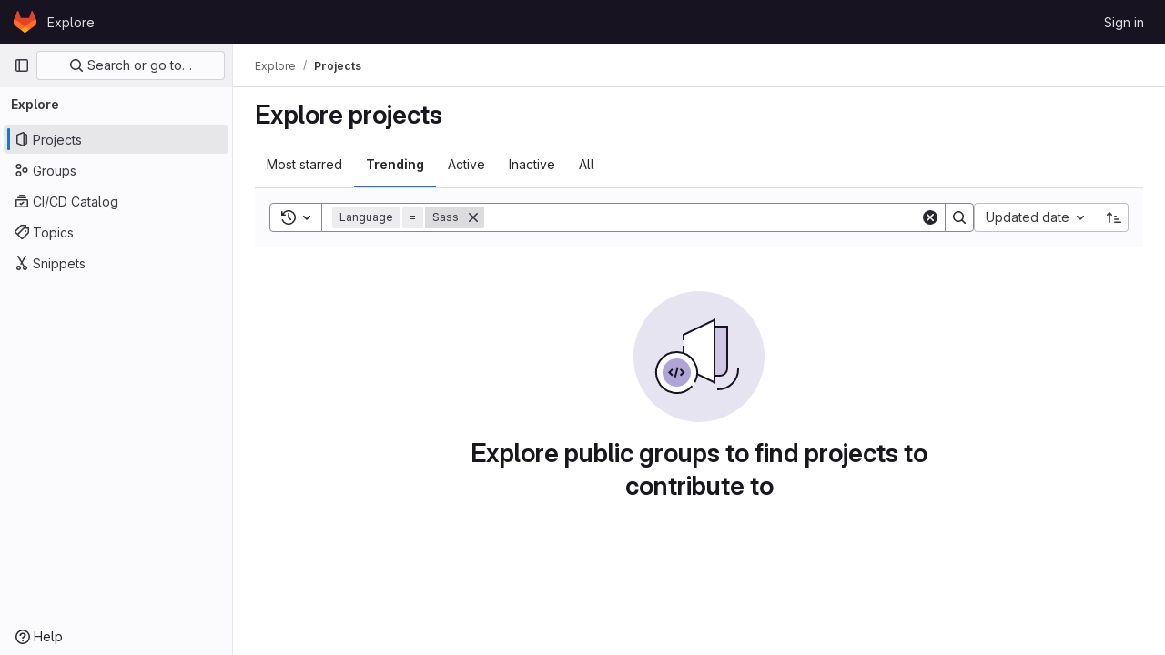

--- FILE ---
content_type: text/javascript; charset=utf-8
request_url: https://git.cakedc.com/assets/webpack/initInviteMembersTrigger.b694f873.chunk.js
body_size: 5321
content:
(this.webpackJsonp=this.webpackJsonp||[]).push([[461],{"6fAW":function(t,e,n){"use strict";n.r(e),n.d(e,"default",(function(){return o}));n("ZzK0"),n("z6RN"),n("BzOf");var r=n("ewH8"),i=n("LgEk");function o(){const t=document.querySelectorAll(".js-invite-members-trigger");return!!t&&t.forEach((function(t){return new r.default({el:t,name:"InviteMembersTriggerRoot",render:function(e){return e(i.a,{props:{...t.dataset}})}})}))}},"7z1+":function(t,e,n){"use strict";n.d(e,"a",(function(){return b})),n.d(e,"b",(function(){return d})),n.d(e,"c",(function(){return c})),n.d(e,"d",(function(){return u}));var r=n("ewH8"),i=n("KFC0"),o=n.n(i),s=n("lx39"),a=n.n(s),l=n("BglX");const c=t=>Boolean(t)&&(t=>{var e;return(null==t||null===(e=t.text)||void 0===e?void 0:e.length)>0&&!Array.isArray(null==t?void 0:t.items)})(t),d=t=>Boolean(t)&&Array.isArray(t.items)&&Boolean(t.items.length)&&t.items.every(c),u=t=>t.every(c)||t.every(d),m=t=>{const e=t();if(!Array.isArray(e))return!1;const n=e.filter(t=>t.tag);return n.length&&n.every(t=>(t=>{var e,n;return Boolean(t)&&(n=(null===(e=t.componentOptions)||void 0===e?void 0:e.tag)||t.tag,["gl-disclosure-dropdown-group","gl-disclosure-dropdown-item","li"].includes(n))})(t))},p=t=>{const e=t(),n=e.find(t=>Array.isArray(t.children)&&t.children.length);return(n?n.children:e).filter(t=>!a()(t.text)||t.text.trim().length>0).every(t=>(t=>{var e;return[l.c,l.b].includes(null===(e=t.type)||void 0===e?void 0:e.name)||"li"===t.type})(t))},b=t=>!!o()(t)&&(r.default.version.startsWith("3")?p(t):m(t))},A2UA:function(t,e,n){"use strict";var r=n("7xOh");e.a=Object(r.a)()},BglX:function(t,e,n){"use strict";n.d(e,"a",(function(){return o})),n.d(e,"b",(function(){return i})),n.d(e,"c",(function(){return r}));const r="GlDisclosureDropdownItem",i="GlDisclosureDropdownGroup",o={top:"top",bottom:"bottom"}},LgEk:function(t,e,n){"use strict";var r=n("4lAS"),i=n("MV2A"),o=n("wP8z"),s=n("XiQx"),a=n("/lV4"),l=n("A2UA"),c=n("i7S8"),d={components:{GlButton:r.a,GlLink:i.a,GlDropdownItem:o.a,GlDisclosureDropdownItem:s.b},props:{displayText:{type:String,required:!1,default:Object(a.i)("InviteMembers|Invite team members")},icon:{type:String,required:!1,default:""},classes:{type:String,required:!1,default:""},variant:{type:String,required:!1,default:void 0},category:{type:String,required:!1,default:void 0},triggerSource:{type:String,required:!0},triggerElement:{type:String,required:!1,default:"button"}},computed:{componentAttributes(){return{class:this.classes,"data-testid":"invite-members-button"}},item(){return{text:this.displayText}},isButtonTrigger(){return this.triggerElement===c.H},isWithEmojiTrigger(){return this.triggerElement===c.K},isDropdownWithEmojiTrigger(){return this.triggerElement===c.J},isDisclosureTrigger(){return this.triggerElement===c.I}},methods:{openModal(){l.a.$emit("openModal",{source:this.triggerSource})},handleDisclosureDropdownAction(){this.openModal(),this.$emit("modal-opened")}}},u=n("tBpV"),m=Object(u.a)(d,(function(){var t=this,e=t._self._c;return t.isButtonTrigger?e("gl-button",t._b({attrs:{variant:t.variant,category:t.category,icon:t.icon},on:{click:t.openModal}},"gl-button",t.componentAttributes,!1),[t._v("\n  "+t._s(t.displayText)+"\n")]):t.isWithEmojiTrigger?e("gl-link",t._b({on:{click:t.openModal}},"gl-link",t.componentAttributes,!1),[t._v("\n  "+t._s(t.displayText)+"\n  "),e("gl-emoji",{staticClass:"gl-mr-1 gl-align-baseline gl-text-size-reset",attrs:{"data-name":t.icon}})],1):t.isDropdownWithEmojiTrigger?e("gl-dropdown-item",t._b({on:{click:t.openModal}},"gl-dropdown-item",t.componentAttributes,!1),[t._v("\n  "+t._s(t.displayText)+"\n  "),e("gl-emoji",{staticClass:"gl-mr-1 gl-align-baseline gl-text-size-reset",attrs:{"data-name":t.icon}})],1):t.isDisclosureTrigger?e("gl-disclosure-dropdown-item",t._b({attrs:{item:t.item},on:{action:t.handleDisclosureDropdownAction}},"gl-disclosure-dropdown-item",t.componentAttributes,!1)):e("gl-link",t._b({attrs:{"data-is-link":"true"},on:{click:t.openModal}},"gl-link",t.componentAttributes,!1),[t._v("\n  "+t._s(t.displayText)+"\n")])}),[],!1,null,null,null);e.a=m.exports},"V5u/":function(t,e,n){"use strict";n.d(e,"a",(function(){return a})),n.d(e,"b",(function(){return l})),n.d(e,"c",(function(){return c})),n.d(e,"d",(function(){return d})),n.d(e,"e",(function(){return o})),n.d(e,"f",(function(){return g})),n.d(e,"g",(function(){return s})),n.d(e,"h",(function(){return i})),n.d(e,"i",(function(){return r})),n.d(e,"j",(function(){return u})),n.d(e,"k",(function(){return p})),n.d(e,"l",(function(){return b})),n.d(e,"m",(function(){return m}));const r="shown",i="hidden",o="beforeClose",s="focusContent",a="ArrowDown",l="ArrowUp",c="End",d="Enter",u="Home",m="Space",p="absolute",b="fixed",g="gl-new-dropdown-contents"},XiQx:function(t,e,n){"use strict";n.d(e,"a",(function(){return u})),n.d(e,"b",(function(){return p}));var r=n("MV2A"),i=n("V5u/"),o=n("Qog8"),s=n("XBTk"),a=n("7z1+"),l=n("BglX"),c=n("Pyw5"),d=n.n(c);const u="gl-new-dropdown-item";const m={name:l.c,ITEM_CLASS:u,components:{GlLink:r.a},props:{item:{type:Object,required:!1,default:null,validator:a.c},variant:{type:String,default:null,validator:t=>void 0!==s.x[t],required:!1}},computed:{isLink(){var t,e;return"string"==typeof(null===(t=this.item)||void 0===t?void 0:t.href)||"string"==typeof(null===(e=this.item)||void 0===e?void 0:e.to)},isCustomContent(){return Boolean(this.$scopedSlots.default)},itemComponent(){const{item:t}=this;return this.isLink?{is:r.a,attrs:{href:t.href,to:t.to,variant:"unstyled",...t.extraAttrs},listeners:{click:this.action}}:{is:"button",attrs:{...null==t?void 0:t.extraAttrs,type:"button"},listeners:{click:()=>{var e;null==t||null===(e=t.action)||void 0===e||e.call(void 0,t),this.action()}}}},listIndex(){var t,e;return null!==(t=this.item)&&void 0!==t&&null!==(e=t.extraAttrs)&&void 0!==e&&e.disabled?null:0},componentIndex(){var t,e;return null!==(t=this.item)&&void 0!==t&&null!==(e=t.extraAttrs)&&void 0!==e&&e.disabled?null:-1},itemVariant(){var t;return this.variant||(null===(t=this.item)||void 0===t?void 0:t.variant)},classes(){var t,e;return[this.$options.ITEM_CLASS,null!==(t=null===(e=this.item)||void 0===e?void 0:e.wrapperClass)&&void 0!==t?t:"",this.itemVariant&&"default"!==this.itemVariant?"gl-new-dropdown-item-"+this.itemVariant:""]},wrapperListeners(){const t={keydown:this.onKeydown};return this.isCustomContent&&(t.click=this.action),t}},methods:{onKeydown(t){const{code:e}=t;if(e===i.d||e===i.m)if(this.isCustomContent)this.action();else{Object(o.k)(t);const e=new MouseEvent("click",{bubbles:!0,cancelable:!0});var n;if(this.isLink)this.$refs.item.$el.dispatchEvent(e);else null===(n=this.$refs.item)||void 0===n||n.dispatchEvent(e)}},action(){this.$emit("action",this.item)}}};const p=d()({render:function(){var t=this,e=t.$createElement,n=t._self._c||e;return n("li",t._g({class:t.classes,attrs:{tabindex:t.listIndex,"data-testid":"disclosure-dropdown-item"}},t.wrapperListeners),[t._t("default",(function(){return[n(t.itemComponent.is,t._g(t._b({ref:"item",tag:"component",staticClass:"gl-new-dropdown-item-content",attrs:{tabindex:t.componentIndex}},"component",t.itemComponent.attrs,!1),t.itemComponent.listeners),[n("span",{staticClass:"gl-new-dropdown-item-text-wrapper"},[t._t("list-item",(function(){return[t._v("\n          "+t._s(t.item.text)+"\n        ")]}))],2)])]}))],2)},staticRenderFns:[]},void 0,m,void 0,!1,void 0,!1,void 0,void 0,void 0)},i7S8:function(t,e,n){"use strict";n.d(e,"x",(function(){return o})),n.d(e,"D",(function(){return s})),n.d(e,"L",(function(){return a})),n.d(e,"N",(function(){return l})),n.d(e,"q",(function(){return c})),n.d(e,"E",(function(){return d})),n.d(e,"u",(function(){return u})),n.d(e,"k",(function(){return m})),n.d(e,"H",(function(){return p})),n.d(e,"G",(function(){return b})),n.d(e,"K",(function(){return g})),n.d(e,"J",(function(){return v})),n.d(e,"I",(function(){return h})),n.d(e,"t",(function(){return f})),n.d(e,"n",(function(){return M})),n.d(e,"o",(function(){return j})),n.d(e,"b",(function(){return $})),n.d(e,"a",(function(){return z})),n.d(e,"F",(function(){return R})),n.d(e,"y",(function(){return P})),n.d(e,"p",(function(){return V})),n.d(e,"C",(function(){return N})),n.d(e,"B",(function(){return U})),n.d(e,"r",(function(){return H})),n.d(e,"s",(function(){return Y})),n.d(e,"g",(function(){return F})),n.d(e,"m",(function(){return K})),n.d(e,"v",(function(){return Z})),n.d(e,"l",(function(){return tt})),n.d(e,"w",(function(){return et})),n.d(e,"M",(function(){return nt})),n.d(e,"j",(function(){return rt})),n.d(e,"A",(function(){return it})),n.d(e,"i",(function(){return ot})),n.d(e,"z",(function(){return st})),n.d(e,"h",(function(){return at})),n.d(e,"c",(function(){return lt})),n.d(e,"d",(function(){return ct})),n.d(e,"e",(function(){return dt})),n.d(e,"f",(function(){return ut}));var r=n("/lV4"),i=n("qLpH");const o="project-select",s=200,a="gl-bg-green-100",l="gl-bg-orange-100",c="gl-bg-red-100",d="members_invited_successfully",u="members_queued_successfully",m={ALL:"all",DESCENDANT_GROUPS:"descendant_groups"},p="button",b="invite_members",g="text-emoji",v="dropdown-text-emoji",h="dropdown-text",f="invite_members_modal",M="invite_project_members_modal",j="project-members-page",w=Object(r.i)("InviteMembersModal|Invite members"),y=Object(r.i)("InviteMembersModal|GitLab is better with colleagues!"),k=Object(r.i)("InviteMembersModal|How about inviting a colleague or two to join you?"),I=Object(r.i)("InviteMembersModal|You're inviting members to the %{strongStart}%{name}%{strongEnd} group."),C=Object(r.i)("InviteMembersModal|You're inviting members to the %{strongStart}%{name}%{strongEnd} project."),O=Object(r.i)("InviteMembersModal|Congratulations on creating your project, you're almost there!"),_=Object(r.i)("InviteMembersModal|Username, name or email address"),x=Object(r.i)("InviteMembersModal|Select from GitLab usernames or enter email addresses"),S=Object(r.i)("InviteMembersModal|Invite a group"),A=Object(r.i)("InviteMembersModal|You're inviting a group to the %{strongStart}%{name}%{strongEnd} group."),T=Object(r.i)("InviteMembersModal|You're inviting a group to the %{strongStart}%{name}%{strongEnd} project."),E=Object(r.i)("InviteMembersModal|Inviting a group %{linkStart}adds its members to your group%{linkEnd}, including members who join after the invite. This might put your group over the free %{count} user limit."),D=Object(i.a)("user/project/members/sharing_projects_groups",{anchor:"invite-a-group-to-a-group"}),L=Object(r.i)("InviteMembersModal|Inviting a group %{linkStart}adds its members to your project%{linkEnd}, including members who join after the invite. This might put your group over the free %{count} user limit."),B=Object(i.a)("user/project/members/sharing_projects_groups",{anchor:"invite-a-group-to-a-project"}),q=Object(r.i)("InviteMembersModal|Select a group to invite"),G=Object(r.i)("InviteMembersModal|Search for a group to invite"),$=Object(r.i)("InviteMembersModal|Select maximum role"),z=Object(r.i)("InviteMembersModal|Access expiration date (optional)"),R=Object(r.i)("InviteMembersModal|Members were successfully added."),P=Object(r.i)("InviteMembersModal|Some invitations have been queued for administrator approval."),V=Object(r.i)("InviteMembersModal|Something went wrong"),N=Object(r.i)("InviteMembersModal|Invited members are assigned the selected role or the role they have in the group, whichever is lower. Learn more about %{linkStart}roles%{linkEnd}."),U=Object(r.i)("InviteMembersModal|From this date onward, the user can no longer access the group or project. Learn more about %{linkStart}access%{linkEnd}."),H=Object(r.i)("InviteMembersModal|Invite"),Y=Object(r.i)("InviteMembersModal|Manage members"),F=Object(r.i)("InviteMembersModal|Cancel"),K=Object(r.i)("InviteMembersModal|Close invite team members"),X=Object(r.i)("InviteMembersModal|Review the invite errors and try again:"),W=Object(r.i)("InviteMembersModal|Show more (%{count})"),J=Object(r.i)("InviteMembersModal|Show less"),Q=Object(r.i)("InviteMembersModal|Please add members to invite"),Z={modal:{default:{title:w},celebrate:{title:y,intro:k}},toGroup:{default:{introText:I}},toProject:{default:{introText:C},celebrate:{introText:O}},searchField:_,placeHolder:x,toastMessageSuccessful:R,memberErrorListText:X,collapsedErrors:W,expandedErrors:J,emptyInvitesAlertText:Q},tt={title:S,toGroup:{introText:A,notificationText:E,notificationLink:D},toProject:{introText:T,notificationText:L,notificationLink:B},searchField:q,placeHolder:G,toastMessageSuccessful:R},et="over_limit_modal_viewed",nt=Object(r.i)("InviteMembersModal|You only have space for %{count} more %{members} in %{name}"),rt=Object(r.i)("InviteMembersModal|You've reached your %{count} %{members} limit for %{name}"),it="reached",ot="close",st=Object(r.i)("InviteMembersModal|To invite new users to this top-level group, you must remove existing users. You can still add existing users from the top-level group, including any subgroups and projects.").concat(Object(r.i)("InviteMembersModal| To get more members, the owner of this top-level group can %{trialLinkStart}start a trial%{trialLinkEnd} or %{upgradeLinkStart}upgrade%{upgradeLinkEnd} to a paid tier.")),at=Object(r.i)("InviteMembersModal|To get more members an owner of the group can %{trialLinkStart}start a trial%{trialLinkEnd} or %{upgradeLinkStart}upgrade%{upgradeLinkEnd} to a paid tier."),lt=Object(r.i)("InviteMembersModal|You must purchase more seats for your subscription before this amount of users can be added."),ct=Object(r.i)("InviteMembersModal|Purchase more seats"),dt=Object(r.i)("InviteMembersModal|Learn how to add seats"),ut="seat_limit_exceeded_error"},wP8z:function(t,e,n){"use strict";n.d(e,"a",(function(){return C}));var r=n("9k56"),i=n("3hkr"),o=n("CU79"),s=n("jIK5"),a=n("oTzT"),l=n("VuSA"),c=n("hII5"),d=n("g+RJ"),u=n("aBA8"),m=n("0M2I");const p=Object(l.j)(m.b,["event","routerTag"]),b=Object(c.c)(Object(l.m)({...p,linkClass:Object(c.b)(s.e),variant:Object(c.b)(s.r)}),i.h),g=Object(r.c)({name:i.h,mixins:[d.a,u.a],inject:{getBvDropdown:{default:()=>()=>null}},inheritAttrs:!1,props:b,computed:{bvDropdown(){return this.getBvDropdown()},computedAttrs(){return{...this.bvAttrs,role:"menuitem"}}},methods:{closeDropdown(){Object(a.z)(()=>{this.bvDropdown&&this.bvDropdown.hide(!0)})},onClick(t){this.$emit(o.f,t),this.closeDropdown()}},render(t){const{linkClass:e,variant:n,active:r,disabled:i,onClick:o,bvAttrs:s}=this;return t("li",{class:s.class,style:s.style,attrs:{role:"presentation"}},[t(m.a,{staticClass:"dropdown-item",class:[e,{["text-"+n]:n&&!(r||i)}],props:Object(c.d)(p,this.$props),attrs:this.computedAttrs,on:{click:o},ref:"item"},this.normalizeSlot())])}}),v=Object(c.c)({active:Object(c.b)(s.g,!1),activeClass:Object(c.b)(s.r,"active"),buttonClass:Object(c.b)(s.e),disabled:Object(c.b)(s.g,!1),variant:Object(c.b)(s.r),role:Object(c.b)(s.r,"menuitem")},i.i),h=Object(r.c)({name:i.i,mixins:[d.a,u.a],inject:{getBvDropdown:{default:()=>()=>null}},inheritAttrs:!1,props:v,computed:{bvDropdown(){return this.getBvDropdown()},computedAttrs(){return{...this.bvAttrs,role:this.role,type:"button",disabled:this.disabled,"aria-selected":this.active?"true":null}}},methods:{closeDropdown(){this.bvDropdown&&this.bvDropdown.hide(!0)},onClick(t){this.$emit(o.f,t),this.closeDropdown()}},render(t){const{active:e,variant:n,bvAttrs:r}=this;return t("li",{class:r.class,style:r.style,attrs:{role:"presentation"}},[t("button",{staticClass:"dropdown-item",class:[this.buttonClass,{[this.activeClass]:e,["text-"+n]:n&&!(e||this.disabled)}],attrs:this.computedAttrs,on:{click:this.onClick},ref:"button"},this.normalizeSlot())])}});var f=n("XBTk"),M=n("tbP8"),j=n("4lAS"),w=n("s1D3"),y=n("Pyw5"),k=n.n(y);const I={name:"GlDropdownItem",components:{GlIcon:w.a,GlAvatar:M.a,GlButton:j.a},inheritAttrs:!1,props:{avatarUrl:{type:String,required:!1,default:""},iconColor:{type:String,required:!1,default:""},iconName:{type:String,required:!1,default:""},iconRightAriaLabel:{type:String,required:!1,default:""},iconRightName:{type:String,required:!1,default:""},isChecked:{type:Boolean,required:!1,default:!1},isCheckItem:{type:Boolean,required:!1,default:!1},isCheckCentered:{type:Boolean,required:!1,default:!1},secondaryText:{type:String,required:!1,default:""},role:{type:String,required:!1,default:null}},computed:{bootstrapComponent(){const{href:t,to:e}=this.$attrs;return t||e?g:h},bootstrapComponentProps(){const t={...this.$attrs};return this.role&&(t.role=this.role),t},iconColorCss(){return f.U[this.iconColor]||"gl-fill-icon-default"},shouldShowCheckIcon(){return this.isChecked||this.isCheckItem},checkedClasses(){return this.isCheckCentered?"":"gl-mt-3 gl-self-start"}},methods:{handleClickIconRight(){this.$emit("click-icon-right")}}};const C=k()({render:function(){var t=this,e=t.$createElement,n=t._self._c||e;return n(t.bootstrapComponent,t._g(t._b({tag:"component",staticClass:"gl-dropdown-item"},"component",t.bootstrapComponentProps,!1),t.$listeners),[t.shouldShowCheckIcon?n("gl-icon",{class:["gl-dropdown-item-check-icon",{"gl-invisible":!t.isChecked},t.checkedClasses],attrs:{name:"mobile-issue-close","data-testid":"dropdown-item-checkbox"}}):t._e(),t._v(" "),t.iconName?n("gl-icon",{class:["gl-dropdown-item-icon",t.iconColorCss],attrs:{name:t.iconName}}):t._e(),t._v(" "),t.avatarUrl?n("gl-avatar",{attrs:{size:32,src:t.avatarUrl}}):t._e(),t._v(" "),n("div",{staticClass:"gl-dropdown-item-text-wrapper"},[n("p",{staticClass:"gl-dropdown-item-text-primary"},[t._t("default")],2),t._v(" "),t.secondaryText?n("p",{staticClass:"gl-dropdown-item-text-secondary"},[t._v(t._s(t.secondaryText))]):t._e()]),t._v(" "),t.iconRightName?n("gl-button",{attrs:{size:"small",icon:t.iconRightName,"aria-label":t.iconRightAriaLabel||t.iconRightName},on:{click:function(e){return e.stopPropagation(),e.preventDefault(),t.handleClickIconRight.apply(null,arguments)}}}):t._e()],1)},staticRenderFns:[]},void 0,I,void 0,!1,void 0,!1,void 0,void 0,void 0)}}]);
//# sourceMappingURL=initInviteMembersTrigger.b694f873.chunk.js.map